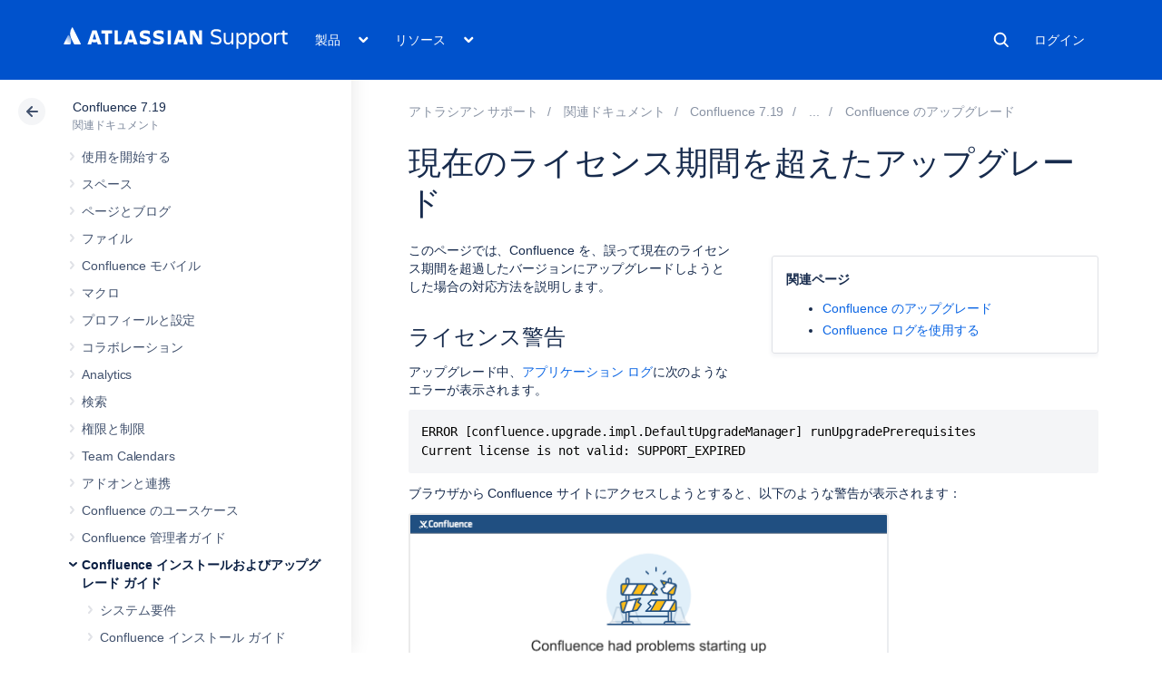

--- FILE ---
content_type: application/javascript; charset=utf-8
request_url: https://ja.confluence.atlassian.com/staticassets/4.8.22/dist/main/js/main.js
body_size: 8400
content:
!function(n){var e={};function t(a){if(e[a])return e[a].exports;var o=e[a]={exports:{},id:a,loaded:!1};return n[a].call(o.exports,o,o.exports,t),o.loaded=!0,o.exports}t.m=n,t.c=e,t.p="",t(0)}([function(n,e,t){t(13),t(45)},,,,,,,,,,,,,function(n,e,t){t(14),t(44)},function(n,e,t){var a,o;a=[t(15),t(18),t(19),t(24),t(27),t(37),t(40),t(43)],void 0===(o=function(n,e){return e(function(e){if(window.cacCurrentMetadata&&window.cacCurrentMetadata.confluence_id){var t=window.cacCurrentMetadata.confluence_id;n.trackContent({contentAnalytics:{contentAri:"ari::cac::page/"+t,contentEntryId:t,pageCanonicalUrl:window.location.href}})}e()}),{}}.apply(e,a))||(n.exports=o)},function(n,e,t){var a,o;a=[t(16)],void 0===(o=function(n){function e(n){if(!n)return null;try{var e=new URL(n,window.location.origin);return e.origin+e.pathname}catch(e){return n}}function t(n){var e=window.location.origin;if(!n||0===n.length||!n.startsWith(e))return null;var t=n.match(/\/pages\/(\d+)/)||n.match(/-(\d+)\.html/);return t?t[1]:null}function a(n){var a,o=n.eventType,i=n.linkType,c=n.eventContainer,r=n.position,l=e(n.linkContentUrl),s=n.parentPageType,d=n.linkContentAri,u=n.linkContentEntryId;d||(d=(u=t(l))?"ari::cac::page/"+u:null),!u&&d&&(u=(a=d)&&0!==a.length?a.split("/").pop():null);var p={event:o,eventComponent:"content-link",eventContainer:c,content_ari:n.contentAri,content_entry_id:n.contentEntryId,page_canonical_url:e(n.pageCanonicalUrl),link_content_ari:d,link_content_entry_id:u,link_content_resolved_url:l,position:r,link_type:i,parent_page_type:s};return"clicked"===o&&(p.clickTarget=l),p}function o(n){var a=e(n.pageUrl),o=n.contentAri,i=n.contentEntryId||t(a);return{eventContainer:"page",event:"viewed",eventComponent:"content",content_type:n.contentType||"page",content_ari:o,content_entry_id:i,page_canonical_url:a}}return{trackLink:function(e){var t=a(e.contentLinkAnalytics),o=t.eventComponent+" "+t.event;return n.track(o,t)},buildContentLinkAnalytics:a,buildContentAnalytics:o,trackContent:function(e){var t=o(e.contentAnalytics);return n.track("content "+t.event,t)}}}.apply(e,a))||(n.exports=o)},function(n,e,t){var a,o;a=[t(17),t(18)],void 0===(o=function(n,e){var t,a=window.OnetrustActiveGroups?window.OnetrustActiveGroups.split(","):null;if(a&&(t=a.indexOf("2")>-1),void 0!==window.ace&&null!==window.ace&&t){var o=window.location.href,i=o.indexOf("#");o=-1===i?o:o.slice(0,i),window.ace.analytics.Initializer.initWithPageAnalytics("9nfqb81km3",{path:window.location.pathname,url:o,page_id:window.cacCurrentMetadata?window.cacCurrentMetadata.confluence_id:"",confluence_url:window.cacCurrentMetadata?window.cacCurrentMetadata.front_facing_confluence_title:""})}void 0===window.optly&&document.write('<script type="text/javascript" src="https://cdn.optimizely.com/js/10828395850.js"><\/script>');var c=function(n,e,t){"object"!=typeof e&&(e={}),t=t||0;void 0!==window.ace&&null!==window.ace?window.ace.analytics.Tracking.trackEvent(n,e):t<10?setTimeout(function(){c(n,e,t+1)},300):console.log("Could not send analytics event; ace.analytics not found.",n,e)},r=function(){try{for(var n=Math.max(document.body.scrollHeight,document.body.offsetHeight,document.documentElement.clientHeight,document.documentElement.scrollHeight,document.documentElement.offsetHeight),e=window.innerHeight?window.innerHeight:window.screen.height,t=document.querySelector("body").scrollTop+e,a=parseInt(t/n*100),o={},i=1;i<5;i++)o[25*i]=!1;var r=(l=function(){for(var n=Math.max(document.body.scrollHeight,document.body.offsetHeight,document.documentElement.clientHeight,document.documentElement.scrollHeight,document.documentElement.offsetHeight),e=window.innerHeight?window.innerHeight:window.screen.height,t=document.querySelector("body").scrollTop+e,i=1;i<5;i++)t>=(n-1)*i*25/100&&!o[25*i]&&(c("scroll",{initialPercentage:a,windowHeight:e,documentHeight:n,percentage:25*i}),o[25*i]=!0)},s=500,f=null,h=0,g=function(){h=new Date,f=null,p=l.apply(d,u)},function(){var n=new Date;h||(h=n);var e=s-(n-h);return d=this,u=arguments,e<=0?(clearTimeout(f),f=null,h=n,p=l.apply(d,u)):f||(f=setTimeout(g,e)),p});window.addEventListener("scroll",r)}catch(n){console.error("Scroll tracking exception:",n)}var l,s,d,u,p,f,h,g};return e(function(e){n("a").on("click",function(e){var t=n(this).prop("hostname"),a=n(this).prop("pathname");if("string"!=typeof a&&(a=""),a=a.trim(),"string"==typeof t){var o=!1,i=(t=t.toLowerCase().trim()).match(/^confluence.*.atlassian.com$/g);i&&(o=!0),i&&"/login.action"===a.toLowerCase()&&(o=!1),i&&"/logout.action"===a.toLowerCase()&&(o=!1),o||0!==t.length&&"#"!==t&&c("outbound-link-click",{category:"Outbound Link",action:"click",label:t+a,transport:"beacon"})}}),r(),e()}),{track:c}}.apply(e,a))||(n.exports=o)},function(n,e,t){var a;void 0===(a=function(){return window.jQuery}.apply(e,[]))||(n.exports=a)},function(n,e,t){var a,o;a=[t(17)],void 0===(o=function(n){var e=0,t=!1,a=function(a){var o=setTimeout(function(){i()},1e3);e++;var i=function(){t||(n("body").css("visibility","visible"),t=!0)},c=function(){e--,clearTimeout(o),e<=0&&!t&&setTimeout(i,1)};n(function(){try{a(c)}catch(n){i()}})};return a(function(n){n()}),a}.apply(e,a))||(n.exports=o)},function(n,e,t){t(20),t(21)},function(n,e){},function(n,e,t){var a;a=[t(17),t(18),t(16),t(22),t(23)],function(n,e,t,a,o){e(function(e){const o=n("<h2 />").addClass("header-current-subnav-title");n(".header-content-wrapper").prepend(o);const i=n("<div />").addClass("header-mobile-back-button");n(".header-content-wrapper").prepend(i),"ja.confluence.atlassian.com"!==window.location.host&&(window.location.host.includes(".stg.internal")?n(".cac-header").addClass("cac-header-stg"):window.location.host.includes(".dev.internal")?n(".cac-header").addClass("cac-header-dev"):n(".cac-header").addClass("cac-header-stg"));const c=n("body"),r=function(){c.removeClass("header-subnav-open-resources"),c.removeClass("header-subnav-open-products"),c.removeClass("header-subnav-open")},l=function(){return c.hasClass("header-subnav-open")},s=function(n){return l()&&c.hasClass("header-subnav-open-"+n)},d=function(){c.addClass("header-subnav-open")},u=function(n){r(),d(),c.addClass("header-subnav-open-"+n)},p=function(){u("products"),o.text("Products")},f=function(){u("resources"),o.text("Resources")};n(".cac-header .top-header-nav-primary .top-header-nav-products, .cac-header .top-header-products-waffle").click(function(){if(s("products"))return r(),void t.track("support-header",{category:"header",action:"products icon collapsed "});p(),t.track("support-header",{category:"header",action:"products icon expanded "})}),n(".cac-header .top-header-nav-primary .top-header-nav-resources").click(function(){if(s("resources"))return r(),void t.track("support-header",{category:"header",action:"resources collapsed "});f(),t.track("support-header",{category:"header",action:"resources expanded"})}),n(".top-header-nav-mobile-more-icon").click(function(){if(l())return r(),void t.track("support-header",{category:"header",action:"mobile more collapsed"});r(),d(),t.track("support-header",{category:"header",action:"mobile more expanded"})}),n(".subnav-category-label-products").click(function(){if(s("products"))return r(),void t.track("support-header",{category:"header",action:"mobile products collapsed"});p(),t.track("support-header",{category:"header",action:"mobile products expanded"})}),n(".subnav-category-label-resources").click(function(){if(s("resources"))return r(),void t.track("support-header",{category:"header",action:"mobile resources collapsed"});f(),t.track("support-header",{category:"header",action:"mobile resources expanded"})}),n(".header-subnav-close-button, .cac-header-click-hide-overlay").click(function(n){n.preventDefault(),r(),t.track("support-header",{category:"header",action:"mobile resources expanded"})}),i.click(function(){r(),d(),t.track("support-header",{category:"header",action:"mobile back button"})}),n(".top-header-nav-user-avatar").click(function(){n(this).find(".user-account-dropdown").toggle()}),n(".top-header-nav-login-btn a").click(function(){t.track("log-in",{category:"header",action:"log in button clicked"})}),n(".link-login-to-account a").click(function(){t.track("log-in",{category:"header",action:"log in button clicked"})});let h=!1;setTimeout(function(){h||(h=!0,e())},250),n(".link-login-to-account").show(),n(".link-logout-of-account").hide(),a.getUserDetails(function(t){null!==t&&"object"==typeof t&&"string"==typeof t.picture&&(n(".top-header-nav-login-btn").hide(),n(".top-header-nav-user-avatar").show(),n(".top-header-nav-user-avatar img").attr("src",t.picture),t.isAtlassian&&n(".user-account-atlassian-only").show(),n(".link-login-to-account").hide(),n(".link-logout-of-account").show()),h||(h=!0,e())})})}.apply(null,a)},function(n,e,t){var a;void 0===(a=function(){let n=!1,e=!1;const t=[],a=function(){for(let e=0;e<t.length;e++)t[e](n)};return{getUserDetails:function(o){if(!1===n){t.push(o);const i="/gateway/api/me";e?o(n):(e=!0,fetch(i,{credentials:"include"}).then(function(n){return n.ok?n.json():Promise.reject("Using anonymous user").catch(function(n){console.log(n)})}).then(function(e){return(n=e).email.endsWith("@atlassian.com")?n.isAtlassian=!0:n.isAtlassian=!1,a()}).catch(function(){return n=!1,a()}))}}}}.call(e,t,e,n))||(n.exports=a)},function(n,e,t){var a;void 0===(a=function(){let n={};return{getDarkFeatureEnabled:function(e){return fetch("https://"+location.host+"/rest/feature/1/site/"+e,{credentials:"include"}).then(function(e){return n.isEnabled=e.ok,n}),n}}}.call(e,t,e,n))||(n.exports=a)},function(n,e,t){t(25),t(26)},function(n,e){},function(n,e,t){var a;a=[t(17),t(18)],function(n,e){e(function(e){var t=(new Date).getFullYear();n(".cac-footer .copyright-year").text(t>=2017?t:2017),e()})}.apply(null,a)},function(n,e,t){t(28),t(29),t(30),t(31),t(32),t(33),t(34),t(35),t(36)},function(n,e){},function(n,e){},function(n,e){},function(n,e){},function(n,e){},function(n,e){},function(n,e){},function(n,e){},function(n,e){},function(n,e,t){t(38),t(39)},function(n,e){},function(n,e,t){var a,o;a=[t(17),t(18)],void 0===(o=function(n,e){return e(function(e){n(".cac-media-viewer-modal").each(function(){var e=n(this);e.find(".media-viewer-file-close-button").click(function(){e.hide()})}),e()}),{show:function(e){var t=(e=e||"").substring(e.lastIndexOf("/")+1);n(".cac-media-viewer-modal").each(function(){var a=n(this);a.find(".media-viewer-modal-content img").attr("src",e),a.find(".media-viewer-modal-header h2").text(t);var o=a.find(".media-viewer-file-download-button");o.off(),o.click(function(){window.location=e}),a.show()})}}}.apply(e,a))||(n.exports=o)},function(n,e,t){t(41),t(42)},function(n,e){},function(n,e,t){var a;a=[t(17),t(18),t(22)],function(n,e,t){e(function(e){n(".viewport-admin-panel > .viewport-admin-button").click(function(){n(".viewport-admin-panel > .viewport-admin-dropdown").toggle()}),t.getUserDetails(function(t){null!==t&&"object"==typeof t&&"string"==typeof t.name&&t.isAtlassian&&n(".viewport-admin-panel").show(),e()})})}.apply(null,a)},function(n,e){},function(n,e){},function(n,e,t){t(46),t(66),t(71),t(96),t(121)},function(n,e,t){t(47),t(48),t(49),t(64)},function(n,e,t){var a;a=[t(17),t(18)],function(n,e){function t(e,t){var a=n(e);if(a){var o=n("<a/>").addClass("landing-page-tile");o.append(a.children().clone()),"string"==typeof t&&o.addClass(t);var i=o.find("a").last();if(i){o.attr("href",i.attr("href"));var c=n("<div />").text(i.text());c.addClass("landing-page-tile-button"),i.after(c),i.remove()}a.after(o),a.remove()}}e(function(e){var a=n(".space-landing-page article .space-description"),o=a.text();"string"!=typeof o&&(o=""),n(".space-landing-page .space-title-description .space-description").text(o),a.remove(),t(".space-landing-page .landing-page-tiles .get-started","get-started"),t(".space-landing-page .landing-page-tiles .whats-new","whats-new");var i=n(".space-landing-page .landing-page-browse-topic .landing-page-tile");i.detach(),i.appendTo(n(".space-landing-page .landing-page-tiles")),n(".space-landing-page .landing-page-browse-topic").remove(),e()})}.apply(null,a)},function(n,e){},function(n,e,t){t(14),t(50),t(51),t(55),t(58),t(61)},function(n,e){},function(n,e,t){var a;a=[t(17),t(18),t(52),t(16)],function(n,e,t,a){e(function(e){n(".side-navigation-open-button").click(function(){t.expand(),a.track("sidenav",{category:"sidenav-state",action:"sidenav expanded",label:""})}),e()})}.apply(null,a)},function(n,e,t){var a,o;a=[t(17),t(18),t(53)],void 0===(o=function(n,e,t){var a=[],o=[],i=!1,c=!1,r=function(){for(var n=0;n<a.length;n++)a[n](i)},l=function(){if(!c){var e=t.getBaseUrl()+"/rest/cac-theme/latest/tree/"+t.getSpaceKey();n.get(e).done(function(e){n(".side-navigation-scrollable-list").html(e),c=!0}).fail(function(){n(".tree-error",".side-navigation-scrollable-list").show(),n(".tree-placeholder",".side-navigation-scrollable-list").hide()}).always(function(){!function(){for(var n=0;n<o.length;n++)o[n]()}()})}},s=function(){l(),n(".page-left-navigation").size()>0&&!i&&(i=!0,n("body").addClass("sidebar-expanded"),sessionStorage.setItem("cac.sidebar.expanded",i),r())};return e(function(e){var t=n(".page-left-navigation"),a=function(){var e=n(".cac-header").height()-n(window).scrollTop()+20;e=e>20?e:20,t.css("padding-top",e+"px")};"true"!==sessionStorage.getItem("cac.sidebar.expanded")&&null!==sessionStorage.getItem("cac.sidebar.expanded")||s(),n(window).scroll(function(){a()}),n(window).resize(function(){a()}),a(),e()}),{expand_event:function(n){"function"==typeof n&&a.push(n)},load_event:function(n){"function"==typeof n&&o.push(n)},expand:s,collapse:function(){n(".page-left-navigation").size()>0&&i&&(i=!1,n("body").removeClass("sidebar-expanded"),sessionStorage.setItem("cac.sidebar.expanded",i),r())},isExpanded:function(){return i}}}.apply(e,a))||(n.exports=o)},function(n,e,t){var a,o;a=[t(54)],void 0===(o=function(n){var e=function(n){for(var e in n)if(n.hasOwnProperty(e))return!1;return!0},t=function(n,e){if("string"!=typeof n||null===n)return e&&console.log("WARNING: There was an attempt to grab metadata value for a null or invalid key"),null;var t=$("meta[name='"+n+"']").first();return null===t?(e&&console.log("WARNING: The metadata key was not found in the HTML. Was the metadata component included in the HTML?"),null):t.attr("content")},a=function(n){return t(n,!0)};return{getMetadataValue:a,isMetadataValueTrue:function(n){return"true"==a(n)},getContextPath:function(){var e=t("cac-base-url",!1);return null!==e?e:void 0!==n&&"function"==typeof n.contextPath?n.contextPath():""},getPageTitle:function(){return a("cac-page-title")},getPageId:function(){return a("cac-page-id")},getSpaceKey:function(){return a("cac-space-key")},getSpaceName:function(){return a("cac-space-name")},getBaseUrl:function(){return a("cac-base-url")},getUserToken:function(){return a("cac-user-token")},getMetatagForSpaceKey:function(){return"string"==typeof window.cacSpaceKeyMetatag?window.cacSpaceKeyMetatag:""},getLastCachedTimestampMilliseconds:function(){return window.lastCachedTimestamp},getChildrenConfluenceIdsHashmap:function(){if(!Array.isArray(window.cacChildrenMetadata))return{};for(var n={},e=0;e<window.cacChildrenMetadata.length;e++){var t=window.cacChildrenMetadata[e];"object"==typeof t&&null!=t&&"number"==typeof t.confluence_id&&(n[t.confluence_id]=!0)}return n},getSiblingsConfluenceIdsHashmap:function(){if(!Array.isArray(window.cacSiblingsMetadata))return{};for(var n={},e=0;e<window.cacSiblingsMetadata.length;e++){var t=window.cacSiblingsMetadata[e];"object"==typeof t&&null!=t&&"number"==typeof t.confluence_id&&(n[t.confluence_id]=!0)}return n},getParentRelatedContentMetadata:function(){return"object"!=typeof window.cacParentMetadata||null==cacParentMetadata||e(window.cacParentMetadata)?null:window.cacParentMetadata},getGrandParentRelatedContentMetadata:function(){return"object"!=typeof window.cacGrandParentMetadata||null==cacGrandParentMetadata||e(window.cacGrandParentMetadata)?null:window.cacGrandParentMetadata},ancestorsContainsId:function(n){return("string"==typeof n||"number"==typeof n)&&(n=+n,window.cacAncestorPageIds.indexOf(n)>=0)}}}.apply(e,a))||(n.exports=o)},function(n,e,t){var a;void 0===(a=function(){return window.AJS}.call(e,t,e,n))||(n.exports=a)},function(n,e,t){t(56),t(57)},function(n,e){},function(n,e,t){var a;a=[t(17),t(18),t(52),t(16),t(53)],function(n,e,t,a,o){t.load_event(function(){n("nav.side-navigation li").each(function(){var e=n(this).attr("data-pageid");o.ancestorsContainsId(e)&&n(this).addClass("expanded-parent"),e==o.getPageId()&&n(this).addClass("expanded-current-page")}),n("nav.side-navigation").each(function(){n(this).find("li:not(.expanded-current-page) > .side-navigation-expander").click(function(){var e=n(this).parent("li");e.hasClass("expanded")?(e.removeClass("expanded"),e.find("li").removeClass("expanded")):e.addClass("expanded")}),n(this).find("li a:not(.side-navigation-expander)").click(function(){a.track("documentation-nav_page-tree-clicked",{category:"documentation nav",action:"page tree clicked",label:(n(this).prop("hostname")||"")+(n(this).prop("pathname")||""),transport:"beacon"})})}),n("nav.side-navigation .side-navigation-close-button").click(function(){t.collapse(),a.track("sidenav",{category:"sidenav-state",action:"sidenav collapsed",label:""})})}),e(function(n){n()})}.apply(null,a)},function(n,e,t){t(59),t(60)},function(n,e){},function(n,e,t){var a;a=[t(17),t(18),t(16)],function(n,e,t){e(function(e){n(".space-breadcrumbs ul li a").click(function(){t.track("breadcrumb",{category:"breadcrumb",action:"breadcrumb link click",label:(n(this).prop("hostname")||"")+(n(this).prop("pathname")||""),transport:"beacon"})}),e()})}.apply(null,a)},function(n,e,t){t(62),t(63)},function(n,e){},function(n,e,t){var a;a=[t(17),t(18),t(16)],function(n,e,t){e(function(e){var a=n(".version-selector"),o=a.find(".cloud"),i=a.find(".server"),c=a.find(".version-selector-server-menu"),r=c.find(".version-selector-server-dropdown"),l=o.length>0&&o.hasClass("version-selector-selected");c.children("a").click(function(e){e.preventDefault(),r.toggle(),t.track("documentation-nav_version-selector-clicked",{category:"documentation nav",action:"version selector clicked",label:n(this).text()}),l&&(o.toggleClass("version-selector-selected"),i.toggleClass("version-selector-selected"))}),e()})}.apply(null,a)},function(n,e,t){t(65)},function(n,e){},function(n,e,t){t(67),t(68),t(69),t(58),t(14),t(64)},function(n,e,t){var a;a=[t(17),t(18),t(53),t(15)],function(n,e,t,a){e(function(e){var o=n(".home-page .product-tabs .tab-cloud"),i=n(".home-page .product-tabs .tab-server"),c=n(".home-page .product-tabs .tab-content-cloud"),r=n(".home-page .product-tabs .tab-content-server");o.addClass("tab-selected"),c.addClass("tab-selected"),o.click(function(){o.addClass("tab-selected"),c.addClass("tab-selected"),i.removeClass("tab-selected"),r.removeClass("tab-selected")});var l=t.getPageId(),s="ari::cac::page/"+l,d=window.location.href,u=!1,p=n(".tab-content-server a");i.click(function(){o.removeClass("tab-selected"),c.removeClass("tab-selected"),i.addClass("tab-selected"),r.addClass("tab-selected"),u||(p.each(function(e){var t=n(this).attr("href");a.trackLink({contentLinkAnalytics:{eventType:"viewed",linkType:"card",eventContainer:"browse",position:e,linkContentUrl:t,parentPageType:"home-page",contentAri:s,pageCanonicalUrl:d,contentEntryId:l}})}),u=!0)}),n(".home-page-other-documentation-tile").each(function(){var e=n(this),t=e.find("a").last(),a=t.attr("href"),o=t.text(),i=n("<a/>").attr("href",a).addClass("home-page-other-documentation-tile"),c=e.children().clone(),r=c.find("a").last();r.after(n("<div />").addClass("other-documentation-tile-button").text(o)),r.remove(),i.append(c),e.after(i),e.remove()}),n(".tab-content-cloud a").each(function(n){var e=this.getAttribute("href");a.trackLink({contentLinkAnalytics:{eventType:"viewed",linkType:"card",eventContainer:"browse",position:n,linkContentUrl:e,parentPageType:"home-page",contentAri:s,pageCanonicalUrl:d,contentEntryId:l}}),this.addEventListener("click",function(){a.trackLink({contentLinkAnalytics:{eventType:"clicked",linkType:"card",eventContainer:"browse",position:n,linkContentUrl:e,parentPageType:"home-page",contentAri:s,pageCanonicalUrl:d,contentEntryId:l}})})}),p.each(function(n){var e=this.getAttribute("href");this.addEventListener("click",function(){a.trackLink({contentLinkAnalytics:{eventType:"clicked",linkType:"card",eventContainer:"browse",position:n,linkContentUrl:e,parentPageType:"home-page",contentAri:s,pageCanonicalUrl:d,contentEntryId:l}})})}),e()})}.apply(null,a)},function(n,e){},function(n,e,t){t(70)},function(n,e){},function(n,e,t){t(72),t(58),t(49),t(73),t(64)},function(n,e){},function(n,e,t){t(74),t(90),t(95)},function(n,e,t){t(75),t(77),t(79),t(82),t(84),t(87),t(88)},function(n,e,t){t(76)},function(n,e){},function(n,e,t){t(78)},function(n,e){},function(n,e,t){t(80),t(81)},function(n,e){},function(n,e,t){var a;a=[t(17),t(18)],function(n,e){e(function(e){n(".expand-block").each(function(){var e=n(this).children(".expand-block-expand-button").first(),t=n(this).children(".expand-block-content-wrapper").first(),a=n(t).children(".expand-block-content").first(),o=n(e).children("svg").first(),i=n(e).children("span").text(),c=!1;n(e).click(function(r){if(r.preventDefault(),c)n(t).css("height",0),n(e).children("span").text(i),n(o).attr("class","");else{for(var l=n(a).height(),s=n(a).children(),d=0;d<s.length;d++){var u=n(s[d]).css("margin-top");u&&(l+=parseInt(u))}n(t).css("height",l+"px"),n(e).children("span").text("Collapse"),n(o).attr("class","expanded")}c=!c})}),e()})}.apply(null,a)},function(n,e,t){t(83)},function(n,e){},function(n,e,t){t(85),t(86)},function(n,e){},function(n,e,t){var a;a=[t(17),t(18)],function(n,e){e(function(e){n("table.confluenceTable").wrap('<div class="table-block"></div>'),e()})}.apply(null,a)},function(n,e,t){t(69)},function(n,e,t){t(89)},function(n,e){},function(n,e,t){t(91),t(92),t(27)},function(n,e){},function(n,e,t){var a;a=[t(17),t(18),t(93),t(94),t(39)],function(n,e,t,a,o){e(function(e){var i=n(".client-side-toc-macro");i.size()>0&&(i.remove(),t.found()),n(".panel-block").each(function(){var e=n(this);n(this).find("h1,h2,h3,h4,h5,h6,strong,b,i,p,span").filter(function(){var t=n(this).text().toLowerCase();return t=t.replace(/[^\w ]+/g,"").trim(),-1!=["on this page","table of contents","page contents","content","contents","this page","related topics","on this page:","table of contents:","page contents:","content:","contents:","this page:","related topics:"].indexOf(t)&&null!==e}).each(function(){null!==e&&(e.remove(),e=null)}),e&&n(this).find("h1,h2,h3,h4,h5,h6,strong,b,i,p,span").filter(function(){var t=n(this).text().toLowerCase();return t=t.replace(/[^\w ]+/g,"").trim(),-1!=["related pages","related content","related","related pages:","related content:","related:"].indexOf(t)&&null!==e}).each(function(){null!==e&&(e.remove(),e=null)}),e&&e.find(".conf-macro[data-macro-name='pagetreesearch']").size()>0&&(e.remove(),e=null)});var c=n(".conf-macro[data-macro-name='progress-tracker']");c.size()>0&&(c.remove(),a.found()),n(".conf-macro[data-macro-name='pagetreesearch']").remove(),n(".content-section, .columnMacro").each(function(){var e=n(this).clone(),t=function(e){var a=n(e);a.contents().each(function(){1===this.nodeType&&t(this)}),a.is("area,base,col,command,embed,hr,img,input,keygen,link,meta,param,source,track,wbr")||a.html().trim().length||a.remove()};t(e),0===e.children().length&&0===e.text().trim().length&&n(this).remove()}),n('.conf-macro[data-macro-name="sp-pagelayout"]').each(function(){n(this).children().unwrap()}),n("article .layout-section").each(function(){1==n(this).children().size()&&n(this).children().unwrap().children().unwrap()}),n("article img").each(function(){var e=n(this)[0];(e.naturalHeight>e.clientHeight||e.naturalWidth>e.clientWidth||n(this).hasClass("gliffy-image"))&&(n(this).css("cursor","pointer"),n(this).click(function(){o.show(n(this).attr("src"),e.naturalWidth,e.naturalHeight)}))}),e()})}.apply(null,a)},function(n,e,t){var a;void 0===(a=function(){var n=!1,e=[];return{onFound:function(t){"function"==typeof t&&(n?t():e.push(t))},found:function(){n||(n=!0,$(function(){for(var n=0;n<e.length;n++)e[n]()}))}}}.apply(e,[]))||(n.exports=a)},function(n,e,t){var a;void 0===(a=function(){var n=!1,e=[];return{onFound:function(t){"function"==typeof t&&(n?$(function(){t()}):e.push(t))},found:function(){n||(n=!0,$(function(){for(var n=0;n<e.length;n++)e[n]()}))}}}.apply(e,[]))||(n.exports=a)},function(n,e){},function(n,e,t){t(97),t(49),t(98),t(101),t(104),t(107),t(73),t(109),t(64),t(112),t(115),t(118)},function(n,e){},function(n,e,t){t(31),t(99),t(100)},function(n,e){},function(n,e,t){var a;a=[t(17),t(18),t(94)],function(n,e,t){e(function(e){t.onFound(function(){n(".sidepanel-progress-indicator").show()}),e()})}.apply(null,a)},function(n,e,t){t(31),t(102),t(103)},function(n,e,t){var a;a=[t(17),t(18),t(93),t(16)],function(n,e,t,a){e(function(e){t.onFound(function(){var e=[];if(n([".page-content article > :not('.page-sidebars, .page-title, .page-sidebars-embedded-content, .was-this-helpful') h1",".page-content article > :not('.page-sidebars, .page-title, .page-sidebars-embedded-content, .was-this-helpful') h2",".page-content article > :not('.page-sidebars, .page-title, .page-sidebars-embedded-content, .was-this-helpful') h3",".page-content article > h1",".page-content article > h2",".page-content article > h3"].join(", ")).each(function(){e.push({anchor:"#"+n(this).attr("id"),text:n(this).text()})}),e.length>0){for(var t=n(".sidepanel-on-this-page"),o=t.find("ul"),i=0;i<e.length;i++){var c=n("<li />"),r=n("<a />").attr("href",e[i].anchor).text(e[i].text).appendTo(c);!function(n){r.click(function(){a.track("documentation-nav_on-this-page-clicked",{category:"documentation nav",action:"on this page clicked",label:n})})}(e[i].anchor),o.append(c)}t.show()}}),e()})}.apply(null,a)},function(n,e){},function(n,e,t){t(31),t(105),t(106)},function(n,e,t){var a;a=[t(17),t(18),t(53),t(16),t(15)],function(n,e,t,a,o){e(function(e){var i=t.getPageId();if(i>0&&n(".sidepanel-related-content ul").length>0){var c="confluence.dev.internal.atlassian.com"===window.location.host||window.location.host.startsWith("localhost")?"https://confluence.stg.internal.atlassian.com/gateway/api/help-content/v2/related":"/gateway/api/help-content/v2/related",r="ari::cac::page/"+i,l=(t.getPageTitle()||"").split("|")[0].trim(),s=window.location.href;n.ajax({url:c,type:"POST",contentType:"application/json",data:JSON.stringify({contentAri:r,title:l}),success:function(t){e();var c=n(".sidepanel-related-content"),l=n(".sidepanel-related-content ul");if(t&&Array.isArray(t.results)&&0!==t.results.length){var d=t.results;l.empty();for(var u=!1,p=0;p<d.length;p++){var f=d[p].content;if("string"==typeof f.url&&"string"==typeof f.title&&0!==f.url.length&&0!==f.title.length){var h=n("<li />"),g=n("<a />").attr("href",f.url).text(f.title);!function(n,e){g.click(function(c){c.preventDefault(),a.track("related-content-item-clicked",{category:"related-content",action:"related content item clicked",sourceContentAri:r,destinationContentAri:n.contentAri,contentSource:t.metadata.source}),o.trackLink({contentLinkAnalytics:{eventType:"clicked",linkType:"text-link",eventContainer:"related-content",position:e,linkContentAri:n.contentAri,linkContentUrl:n.url,parentPageType:"page",contentAri:r,pageCanonicalUrl:s,contentEntryId:i}}),setTimeout(function(){window.location.href=n.url},250)})}(f,p),h.append(g),l.append(h),function(n,e){o.trackLink({contentLinkAnalytics:{eventType:"viewed",linkType:"text-link",eventContainer:"related-content",position:e,linkContentAri:n.contentAri,linkContentUrl:n.url,parentPageType:"page",contentAri:r,pageCanonicalUrl:s,contentEntryId:i}})}(f,p),u=!0}}u?a.track("related-content-success",{category:"related-content",action:"related content success",contentAri:r,contentSource:t.metadata.source}):c.remove()}else c.remove()},error:function(t,o,i){e(),n(".sidepanel-related-content").remove(),console.warn("failed to retrieve related content."),a.track("related-content-failure",{category:"related-content",action:"related content failure",contentAri:r})}})}else e()})}.apply(null,a)},function(n,e){},function(n,e,t){t(31),t(108)},function(n,e,t){var a;a=[t(17),t(18),t(53),t(16),t(15)],function(n,e,t,a,o){e(function(e){var i=window.location.href,c=t.getPageId(),r="ari::cac::page/"+c,l=n(".page-sidebars-wrap .sidepanel-in-this-section ul li a"),s=n(".page-sidebars-embedded-content .sidepanel-in-this-section ul li a");function d(n,e){var t=n.getAttribute("href");n.addEventListener("click",function(n){a.track("documentation-nav_in-this-section-clicked",{category:"documentation nav",action:"in this section clicked",label:t}),o.trackLink({contentLinkAnalytics:{eventType:"clicked",linkType:"text-link",eventContainer:"sidebar",position:e,linkContentUrl:t,parentPageType:"page",contentAri:r,pageCanonicalUrl:i,contentEntryId:c}})})}l.each(function(n){d(this,n)}),s.each(function(n){d(this,n),o.trackLink({contentLinkAnalytics:{eventType:"viewed",linkType:"text-link",eventContainer:"sidebar",position:n,linkContentUrl:this.getAttribute("href"),parentPageType:"page",contentAri:r,pageCanonicalUrl:i,contentEntryId:c}})}),e()})}.apply(null,a)},function(n,e,t){t(110),t(111)},function(n,e,t){var a;a=[t(17),t(18),t(16),t(53)],function(n,e,t,a){e(function(e){var o=n(".was-this-helpful"),i=o.find(".report-a-problem"),c=o.find(".was-this-helpful-yes"),r=o.find(".was-this-helpful-no-reason-menu"),l=r.find(".was-this-helpful-no"),s=r.find(".was-this-helpful-no-reason-dropdown"),d=s.find("input[type=radio][name=was-this-helpful-no-reason]"),u=!1;c.click(function(e){e.preventDefault(),n(this).addClass("feedback-given"),n(l).removeClass("feedback-given"),s.hide(),u||(u=!0,t.track("was_this_helpful_click",{category:"was this helpful",action:"click",label:"yes"}))}),l.click(function(e){e.preventDefault(),n(c).removeClass("feedback-given"),n(this).hasClass("feedback-given")?u||n(this).removeClass("feedback-given"):n(this).addClass("feedback-given"),t.track("was_this_helpful_click",{category:"was this helpful",action:"click",label:"no"}),s.toggle()}),d.change(function(){n(c).removeClass("feedback-given"),n(this).addClass("feedback-given"),s.hide();var e=n(this).val();u=!0,t.track("was_this_helpful_feedback",{category:"was this helpful",action:"feedback",label:e})}),i.size()>0&&(n.ajax({url:"https://jira.atlassian.com/s/5935c0ed170f79aac0018bbfd6500601-T/-blyu2h/74002/b6b48b2829824b869586ac216d119363/2.0.23/_/download/batch/com.atlassian.jira.collector.plugin.jira-issue-collector-plugin:issuecollector-embededjs/com.atlassian.jira.collector.plugin.jira-issue-collector-plugin:issuecollector-embededjs.js?locale=en-UK&collectorId=2253b6d2",type:"get",cache:!0,dataType:"script"}),window.ATL_JQ_PAGE_PROPS=n.extend(window.ATL_JQ_PAGE_PROPS,{triggerFunction:function(n){i.click(function(e){e.preventDefault(),n()})},fieldValues:{customfield_18230:window.location.href,customfield_18231:a.getSpaceName(),customfield_18232:a.getPageId(),customfield_20030:a.getSpaceKey(),customfield_20031:(new Date).getTimezoneOffset().toString()}})),e()})}.apply(null,a)},function(n,e){},function(n,e,t){t(113),t(114)},function(n,e){},function(n,e,t){var a;a=[t(17),t(18),t(22),t(53)],function(n,e,t,a){e(function(e){t.getUserDetails(function(t){if(null!==t&&t.isAtlassian){const e=moment(a.getLastCachedTimestampMilliseconds()),t="Cached at "+e.format("h:mma")+" on "+e.format("MMM D, YYYY")+" ("+e.fromNow()+")";n(".content-page-cache-information").html(t+' | <a href="?_cachebust='+Math.floor(1e10*Math.random())+'">Refresh</a>'),n(".content-page-cache-information").show()}e()})})}.apply(null,a)},function(n,e,t){t(116),t(117)},function(n,e){},function(n,e,t){var a;a=[t(17),t(18),t(53)],function(n,e,t){var a,o=(a=null,function(){var e=n(".ask-a-question-panel");e.hasClass("fixed")&&null!==a||(a=e.offset().top);var t=a-30,o=n(window).scrollTop();e.toggleClass("fixed",o>t)});e(function(e){n(window).scroll(o),n(window).resize(o),o(),e()})}.apply(null,a)},function(n,e,t){t(119),t(120)},function(n,e){},function(n,e,t){var a;a=[t(17),t(18),t(22)],function(n,e,t){e(function(e){t.getUserDetails(function(t){null!==t&&"object"==typeof t&&"string"==typeof t.name&&t.isAtlassian&&n(".internal-validation-banner").show(),e()})})}.apply(null,a)},function(n,e,t){t(122),t(49),t(64)},function(n,e){}]);

--- FILE ---
content_type: text/javascript; charset=utf-8
request_url: https://ja.confluence.atlassian.com/s/d41d8cd98f00b204e9800998ecf8427e-CDN/-3j0hjp/9111/1h7j1tb/2.23.9/_/download/batch/com.k15t.scroll.scroll-viewport:resource-quick-reload-manager-disabler/com.k15t.scroll.scroll-viewport:resource-quick-reload-manager-disabler.js
body_size: -36
content:
WRMCB=function(e){var c=console;if(c&&c.log&&c.error){c.log('Error running batched script.');c.error(e);}}
;
try {
/* module-key = 'com.k15t.scroll.scroll-viewport:resource-quick-reload-manager-disabler', location = '/com/k15t/scroll/viewport/render/quick-reload-manager-disabler.js' */
require('confluence/module-exporter').safeRequire('confluence-quick-reload/main/quick-reload-manager', function(QuickReloadManager) {
    QuickReloadManager.enable = function() {
        console.log('Enabling of QuickReloadManager requested. Don\'t enable QuickReloadManager to prevent in-page notifications');
    };
    QuickReloadManager.update = function() {
        console.log('Quick reload update requested. Update is disabled to prevent in-page notifications.');
    };
});
}catch(e){WRMCB(e)};